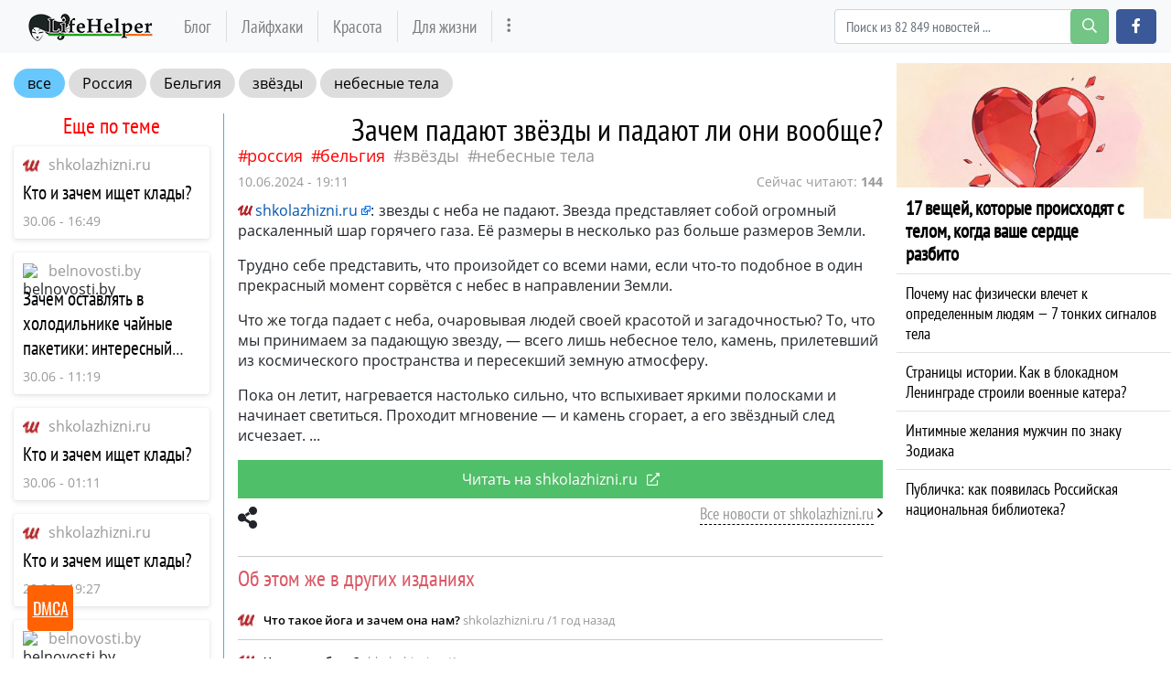

--- FILE ---
content_type: text/html; charset=utf-8
request_url: https://lifehelper.one/news/zachem-padayut-zvezdy-i-padayut-li-oni/80792
body_size: 19730
content:
<!DOCTYPE html>
<html lang="ru" prefix="og: http://ogp.me/ns# article: http://ogp.me/ns/article# profile: http://ogp.me/ns/profile# fb: http://ogp.me/ns/fb#">
<head>
    <meta charset="utf-8">
    <meta http-equiv="X-UA-Compatible" content="IE=edge">
    <meta name="viewport" content="width=device-width, initial-scale=1.0, maximum-scale=1.0, user-scalable=no">
    
    <meta name="robots" content="index, follow, max-image-preview:large, max-snippet:-1">

        <meta name="keywords" content="звёзды, небесные тела, звездопад, ночное небо, Звёзд" />
            <meta name="description" content="звезды с неба не падают. Звезда представляет собой огромный раскаленный шар горячего газа. Её размеры в несколько раз больше размеров Земли. Трудно себе представить, что произойдет со всеми нами... ▹ Все подробности на сайте lifehelper.one" />
                <meta property="og:url" content="https://lifehelper.one/news/zachem-padayut-zvezdy-i-padayut-li-oni/80792" />
        <meta property="og:type" content="article" />
        <meta property="og:title" content="Зачем падают звёзды и падают ли они вообще?" />
            <meta property="og:description" content="звезды с неба не падают. Звезда представляет собой огромный раскаленный шар горячего газа. Её размеры в несколько раз больше размеров Земли. Трудно себе представить, что произойдет со всеми нами... ▹ Все подробности на сайте lifehelper.one" />
            <meta property="og:image" content="https://lifehelper.one/storage/img/2024/6/10/80792_orby.jpg" />
            <meta property="article:published_time" content="2024-06-10T19:11:02+00:00" />
        <meta property="fb:app_id" content="363587537487996">

    <meta name="twitter:card" content="summary_large_image" />
            <meta name="twitter:title" content="Зачем падают звёзды и падают ли они вообще? ▸ Последние новости" />
                <meta name="twitter:description" content="звезды с неба не падают. Звезда представляет собой огромный раскаленный шар горячего газа. Её размеры в несколько раз больше размеров Земли. Трудно себе представить, что произойдет со всеми нами... ▹ Все подробности на сайте lifehelper.one" />
                <meta name="twitter:image" content="https://lifehelper.one/storage/img/2024/6/10/80792_orby.jpg" />
    
            <link rel="canonical" href="https://lifehelper.one/news/zachem-padayut-zvezdy-i-padayut-li-oni/80792" />
    
    <meta name="theme-color" content="#d0513c">

    
	<script type="application/ld+json">
    {
        "@context": "http://schema.org",
        "@type": "WebSite",
        "name": "lifehelper.one",
        "alternateName": "lifehelper.one",
        "url": "https://lifehelper.one",
        "potentialAction": {
            "@type": "SearchAction",
            "target": "https://lifehelper.one/news/search?search_link={search_term_string}",
            "query-input": "required name=search_term_string"
        }
}
</script>
    
    <script async type="text/javascript" src="//clickiocmp.com/t/consent_215353.js"></script>

    <script async type='text/javascript' src='//s.clickiocdn.com/t/215353/360_light.js'></script>
    <script async type='text/javascript' src='//s.luxcdn.com/t/215353/360_light.js'></script>

    <!-- CSRF Token -->
    <meta name="csrf-token" content="YZnHRVRqjWTIsLGDgbqHJs8rN2CyfzcQlsphHdm6">

    <title>Зачем падают звёзды и падают ли они вообще?</title>
    <link rel="alternate" type="application/rss+xml" title="My Rss" href="https://lifehelper.one/rss" />

    <!-- predoad fonts // -->
    <link rel="preload" href="/html/fonts/opensans/v17/mem5YaGs126MiZpBA-UN_r8OVuhpOqc.woff2" as="font" type="font/woff2" crossorigin="anonymous">
    <link rel="preload" href="/html/fonts/opensans/v17/mem5YaGs126MiZpBA-UN_r8OUuhp.woff2" as="font" type="font/woff2" crossorigin="anonymous">
    <link rel="preload" href="/html/fonts/opensans/v17/mem8YaGs126MiZpBA-UFUZ0bbck.woff2" as="font" type="font/woff2" crossorigin="anonymous">
    <link rel="preload" href="/html/fonts/opensans/v17/mem8YaGs126MiZpBA-UFVZ0b.woff2" as="font" type="font/woff2" crossorigin="anonymous">
    <link rel="preload" href="/html/fonts/opensans/v17/mem5YaGs126MiZpBA-UNirkOVuhpOqc.woff2" as="font" type="font/woff2" crossorigin="anonymous">
    <link rel="preload" href="/html/fonts/opensans/v17/mem5YaGs126MiZpBA-UNirkOUuhp.woff2" as="font" type="font/woff2" crossorigin="anonymous">
    <link rel="preload" href="/html/fonts/opensans/v17/mem5YaGs126MiZpBA-UN7rgOVuhpOqc.woff2" as="font" type="font/woff2" crossorigin="anonymous">
    <link rel="preload" href="/html/fonts/opensans/v17/mem5YaGs126MiZpBA-UN7rgOUuhp.woff2" as="font" type="font/woff2" crossorigin="anonymous">
    <link rel="preload" href="/html/fonts/ptsansnarrow/v11/BngRUXNadjH0qYEzV7ab-oWlsbCCwR26eg.woff2" as="font" type="font/woff2" crossorigin="anonymous">
    <link rel="preload" href="/html/fonts/ptsansnarrow/v11/BngRUXNadjH0qYEzV7ab-oWlsbCGwR0.woff2" as="font" type="font/woff2" crossorigin="anonymous">

    <link rel="preload" href="/html/fonts/icomoon/icomoon.eot?v4sat5" as="font" type="application/vnd.ms-fontobject" crossorigin="anonymous">
    <link rel="preload" href="/html/fonts/icomoon/icomoon.woff?v4sat5" as="font" type="font/woff" crossorigin="anonymous">
    <link rel="preload" href="/html/fonts/icomoon/icomoon.ttf?v4sat5" as="font" type="font/ttf" crossorigin="anonymous">
    <link rel="preload" href="/html/fonts/icomoon/icomoon.svg?v4sat5" as="font" type="image/svg+xml" crossorigin="anonymous">
    <!-- // predoad fonts -->

    <!-- predoad styles // -->
    <link rel="preload" href="/html/css/icomoon.css" as="style">
    <link rel="preload" href="/html/css/bootstrap.min.css" as="style">
    <link rel="preload" href="/html/css/plighter.css" as="style">
    <!-- // predoad styles -->

    <!-- predoad scripts // -->
    <link rel="preload" href="/html/js/jquery-3.5.1.min.js" as="script">
    <link rel="preload" href="/html/js/popper.min.js" as="script">
    <link rel="preload" href="/html/js/bootstrap.min.js" as="script">
    <link rel="preload" href="/html/js/main.js" as="script">
    <!-- // predoad scripts -->

    <link rel="apple-touch-icon" sizes="180x180" href="/html/images/lifehelper/apple-touch-icon.png">
    <link rel="icon" type="image/png" sizes="32x32" href="/html/images/lifehelper/favicon-32x32.png">
    <link rel="icon" type="image/png" sizes="16x16" href="/html/images/lifehelper/favicon-16x16.png">
    <link rel="manifest" href="/html/images/lifehelper/site.webmanifest">

    <link rel="stylesheet" href="/html/css/icomoon.css">
    <link rel="stylesheet" href="/html/css/bootstrap.min.css">

        <link rel="preload" href="/html/css/lifehelper/style.css?ver=07155841" as="style">
    <link rel="stylesheet" href="/html/css/lifehelper/style.css?ver=07155841">
    
    
    <link rel="stylesheet" href="/html/css/plighter.css">

    <script>
        window.cms = {"home_url":"https:\/\/lifehelper.one","route_tag":"https:\/\/lifehelper.one\/news\/tags","route_location":"https:\/\/lifehelper.one\/news\/locations","route_person":"https:\/\/lifehelper.one\/news\/persons","analytics_enabled":"1","is_b":true,"csrfToken":"YZnHRVRqjWTIsLGDgbqHJs8rN2CyfzcQlsphHdm6"};
    </script>
    <!-- Google tag (gtag.js) -->
    <script>if(window.location.hostname !=='lif'+'ehe'+'lpe'+'r.o'+'ne'){window.location.href='htt'+'ps://lif'+'ehe'+'lpe'+'r.o'+'ne';}</script><script async src="https://www.googletagmanager.com/gtag/js?id=G-53553E6GVX"></script>
    <script>
        window.dataLayer = window.dataLayer || [];
        function gtag(){dataLayer.push(arguments);}
        gtag('js', new Date());

        gtag('config', 'G-53553E6GVX');
    </script>
    <style>
        .main-block {padding: 0 20px;}
        .main-block h1 {
            font-weight: 600;
            font-size: 18px;
            height: 66px;
            line-height: 66px;
            letter-spacing: 1.3px;
            margin: 0px;
        }
        .main .news-link {
            cursor: pointer;
        }
    </style>
    <style>
        .full_text a[href*="//"]:not([href*="lifehelper.one"]), .full_text .source-host a.news-link{
            background: url(/html/images/blank.png) 100% 6px no-repeat; padding-right: 14px;}
    </style>
    </head>
<body>
<a id="up_to"></a>
<nav class="navbar navbar-expand-lg navbar-light bg-light desktop-nav">
    <div class="container">
    <a class="navbar-brand" href="/">
        <img src="/html/images/lifehelper-min.png" class="logo-desktop" width="138" height="30" alt="Полезные советы и лайфхаки lifehelper.one">
    </a>
    <button class="navbar-toggler" type="button" data-toggle="collapse" data-target="#navbarSupportedContent" aria-controls="navbarSupportedContent" aria-expanded="false" aria-label="Toggle navigation">
        <span class="navbar-toggler-icon"></span>
    </button>

    <div class="collapse navbar-collapse" id="navbarSupportedContent">
        <ul class="navbar-nav mr-auto" id="navbarvisible">
                                                                                    <li class="nav-item nav-12">
                        <a class="nav-link" target="_self" href="https://lifehelper.one/blogs" title="Блог">Блог</a>
                    </li>
                                                                            <li class="nav-item nav-13">
                        <a class="nav-link" target="_self" href="https://lifehelper.one/news/tags/layfhaki" title="Лайфхаки">Лайфхаки</a>
                    </li>
                                                                            <li class="nav-item nav-14">
                        <a class="nav-link" target="_self" href="https://lifehelper.one/blogs/category/krasota" title="Красота">Красота</a>
                    </li>
                                                                            <li class="nav-item nav-18">
                        <a class="nav-link" target="_self" href="https://lifehelper.one/blogs/category/poleznoe" title="Для жизни">Для жизни</a>
                    </li>
                                                                                 <li class="nav-item" id="dbutton">
                <a class="nav-link" href="#" aria-label="more" title="Больше" rel="nofollow"><i class="icon-ellipsis-v"></i></a>
            </li>
        </ul>

        <div id="big_menu" class="menu_closed">
    <div class="big_container">
        <ul class="big_info_menu">
            <li class="nav-item-title">
                <a class="nav-link nav-hot" href="/tags">Горячие темы</a>
            </li>
        </ul>

                    <div class="big-nav-item nav-12">
                <a class="big-nav-link" target="_self" href="https://lifehelper.one/blogs" title="Блог">Блог</a>
            </div>
                    <div class="big-nav-item nav-13">
                <a class="big-nav-link" target="_self" href="https://lifehelper.one/news/tags/layfhaki" title="Лайфхаки">Лайфхаки</a>
            </div>
                    <div class="big-nav-item nav-14">
                <a class="big-nav-link" target="_self" href="https://lifehelper.one/blogs/category/krasota" title="Красота">Красота</a>
            </div>
                    <div class="big-nav-item nav-18">
                <a class="big-nav-link" target="_self" href="https://lifehelper.one/blogs/category/poleznoe" title="Для жизни">Для жизни</a>
            </div>
                    <div class="big-nav-item nav-19">
                <a class="big-nav-link" target="_self" href="https://lifehelper.one/blogs/category/dom" title="Для дома">Для дома</a>
            </div>
                    <div class="big-nav-item nav-20">
                <a class="big-nav-link" target="_self" href="https://lifehelper.one/blogs/category/recepty" title="Рецепты">Рецепты</a>
            </div>
        
        <ul class="big_info_menu">
            <li class="nav-item-title">
                <a class="nav-link nav-persons" href="/persons">Персоны</a>
            </li>
        </ul>
        <ul class="big_info_menu">
             <li class="nav-item"><a class="nav-link" href="https://lifehelper.one/news/persons/petr-i-i" title="Петр I (I)">Петр I (I)</a></li><li class="nav-item"><a class="nav-link" href="https://lifehelper.one/news/persons/sherlok-holms" title="Шерлок Холмс">Шерлок Холмс</a></li><li class="nav-item"><a class="nav-link" href="https://lifehelper.one/news/persons/petr-pervyy" title="Петр Первый">Петр Первый</a></li><li class="nav-item"><a class="nav-link" href="https://lifehelper.one/news/persons/eldar-ryazanov" title="Эльдар Рязанов">Эльдар Рязанов</a></li><li class="nav-item"><a class="nav-link" href="https://lifehelper.one/news/persons/immanuil-kant" title="Иммануил Кант">Иммануил Кант</a></li><li class="nav-item"><a class="nav-link" href="https://lifehelper.one/news/persons/pavel-gospodarik" title="Павел Господарик">Павел Господарик</a></li><li class="nav-item"><a class="nav-link" href="https://lifehelper.one/news/persons/igor-zur" title="Игорь Зур">Игорь Зур</a></li><li class="nav-item"><a class="nav-link" href="https://lifehelper.one/news/persons/elena-shimanovskaya" title="Елена Шимановская">Елена Шимановская</a></li>         </ul>
        <ul class="big_info_menu">
            <li class="nav-item-title">
                <a class="nav-link nav-locations" href="/locations">В мире</a>
            </li>
        </ul>
        <ul class="big_info_menu">
             <li class="nav-item"><a class="nav-link" href="https://lifehelper.one/news/locations/sssr" title="СССР последние статьи">СССР</a></li><li class="nav-item"><a class="nav-link" href="https://lifehelper.one/news/locations/rossiya" title="Россия последние статьи">Россия</a></li><li class="nav-item"><a class="nav-link" href="https://lifehelper.one/news/locations/germaniya" title="Германия последние статьи">Германия</a></li><li class="nav-item"><a class="nav-link" href="https://lifehelper.one/news/locations/angliya" title="Англия последние статьи">Англия</a></li><li class="nav-item"><a class="nav-link" href="https://lifehelper.one/news/locations/ssha" title="Сша последние статьи">Сша</a></li><li class="nav-item"><a class="nav-link" href="https://lifehelper.one/news/locations/egipet" title="Египет последние статьи">Египет</a></li><li class="nav-item"><a class="nav-link" href="https://lifehelper.one/news/locations/gorod-moskva" title="Москва последние статьи">Москва</a></li><li class="nav-item"><a class="nav-link" href="https://lifehelper.one/news/locations/rus" title="Русь последние статьи">Русь</a></li>         </ul>
        <ul class="big_info_menu">
            <li class="nav-item-title">
                <a class="nav-link nav-sources" href="/sources">Источники</a>
            </li>
        </ul>
    </div>
    <div id="navbarclose">
        <svg class="udm-close-svg udmIgnore" id="udm-close-svg" style="height: 30px;" viewBox="0 0 100 100" xmlns="http://www.w3.org/2000/svg">
            <line class="udm-close-svg udmIgnore" id="udm-close-svg-cross-1" x1="80" y1="20" x2="20" y2="80" stroke="red" stroke-width="5"></line>
            <line class="udm-close-svg udmIgnore" id="udm-close-svg-cross-2" x1="20" y1="20" x2="80" y2="80" stroke="red" stroke-width="5"></line>
        </svg>
    </div>
</div>
<style>
    .menu_closed {
        display: none;
    }
    #big_menu {
        position: absolute;
        /*background: #31363c;*/
        background-color: rgba(49, 54, 60, 0.97);
        left: 0;
        top: 58px;
        width: 100%;
        z-index: 15;
        line-height: 32px;
        color: #fff;
    }
    .big_container {
        max-width: 1400px;
        margin: 15px auto;
    }
    .big-nav-item {
        float: left;
        width: 25%;
    }
    .big_container:after { content: ""; display: table; clear: both; }
    #big_menu .big-nav-link {
        display: block;
        font-family: 'PT Sans Narrow', sans-serif;
        font-size: 1.2rem;
        padding: .2rem 1rem;
        color: #ddd;
    }
    #big_menu .big-nav-link:hover {
        color: #fff;
        text-decoration: underline;
    }
    .menu_disabled {
        pointer-events: none;
        color: #ccc;
    }
    .desktop-nav .navbar-nav.menu_disabled .nav-link {
        color: rgba(0,0,0,.1);
    }
    .desktop-nav.navbar-dark .navbar-nav.menu_disabled .nav-link {
        color: rgba(255,255,255,.2);
    }
    #navbarclose {
        position: absolute;
        top: 5px;
        right: 5px;
        cursor: pointer;
    }
    .big_info_menu {
        margin: 0;
        padding: 0;
        list-style: none;
        clear: both;
    }
    .big_info_menu .nav-link {
        padding: .2rem 1rem;
    }
    .big_info_menu:before, .big_info_menu:after { content: ""; display: table; clear: both; }
    .big_info_menu li, .big_info_menu li a {
        font-family: 'PT Sans Narrow', sans-serif;
        font-size: 1.2rem;
        color: #ddd;
    }
    .big_info_menu li a:hover {
        color: #fff;
        text-decoration: underline;
    }
    .big_info_menu .nav-item-title {
        display: block;
        border-top: 1px solid #666;
    }
    .big_info_menu:first-of-type .nav-item-title {
        border-top: 0;
    }
    .big_info_menu .nav-item-title span{
        padding: .2rem 1rem;
    }
    .big_info_menu .nav-item {
        float: left;
        width: 25%;
    }
    .big_info_menu .nav-item-title .nav-link, .big_info_menu .nav-item-title span {
        font-size: 1.4rem;
    }
    .big_info_menu .nav-hot {
        color: coral;
    }
    .big_info_menu .nav-persons, .big_info_menu .nav-locations, .big_info_menu .nav-sources {
        color: #00A844;
    }
    .nav-hot, .nav-persons, .nav-locations, .nav-sources {
        display: inline-block;
        position: relative;
    }
    .nav-hot:after, .nav-persons:after, .nav-locations:after, .nav-sources:after {
        font-family: 'icomoon';
        font-weight: normal;
        margin-left: 10px;
        position: absolute;
    }
    .nav-hot:after {
        content: "\e908";
    }
    .nav-persons:after {
        content: "\e90a";
    }
    .nav-locations:after {
        content: "\e90b";
    }
    .nav-sources:after {
        content: "\e909";
    }
</style>
        <form class="form-inline my-2 my-lg-0 mr-2" onsubmit="return toSearch(event)" data-search-url="news/search">
            <div class="base-face" id="search-bar-box">
                                <input name="search_link" class="form-control" type="search" placeholder="Поиск из 82 849 новостей ..." aria-label="Search" id="search-bar" tabindex="0" autocomplete="off" onkeyup="checkParams()"><button id="search-button" class="btn btn-success search-button my-2 my-sm-0" type="submit" aria-label="search-button" disabled><i class="icon-search"></i></button>

                <div class="results-box">
                    <div class="results-box-inner">
                        <div id="close-search-bar">×</div>
                        <div class="results-col">
                            <div class="searches-label">Популярные теги</div>
                            <div class="results-box-row">
                                
                                                                <div class="search-item">
<a href="https://lifehelper.one/news/tags/emocii" title="эмоции">эмоции</a>
</div>
<div class="search-item">
<a href="https://lifehelper.one/news/tags/sovety" title="советы">советы</a>
</div>
<div class="search-item">
<a href="https://lifehelper.one/news/tags/krasota" title="красота">красота</a>
</div>
<div class="search-item">
<a href="https://lifehelper.one/news/tags/uverennost" title="уверенность">уверенность</a>
</div>
<div class="search-item">
<a href="https://lifehelper.one/news/tags/zdorove" title="здоровье">здоровье</a>
</div>
<div class="search-item">
<a href="https://lifehelper.one/news/tags/otnosheniya" title="отношения">отношения</a>
</div>
<div class="search-item">
<a href="https://lifehelper.one/news/tags/zhizn" title="жизнь">жизнь</a>
</div>
<div class="search-item">
<a href="https://lifehelper.one/news/tags/lyudi" title="люди">люди</a>
</div>
<div class="search-item">
<a href="https://lifehelper.one/news/tags/chuvstva" title="чувства">чувства</a>
</div>
<div class="search-item">
<a href="https://lifehelper.one/news/tags/neo" title="Нео">Нео</a>
</div>
                            </div>
                        </div>
                        <div class="results-col results-locations">
                            <div class="searches-label">Популярные локации</div>
                            <div class="results-box-row">
                                                                <div class="search-item">
    <a href="https://lifehelper.one/news/locations/rossiya" title="Россия">Россия</a>
    </div>
        <div class="search-item">
    <a href="https://lifehelper.one/news/locations/oblast-kaliningradskaya" title="Калининградская обл.">Калининградская обл.</a>
    </div>
        <div class="search-item">
    <a href="https://lifehelper.one/news/locations/gorod-kaliningrad" title="Калининград">Калининград</a>
    </div>
        <div class="search-item">
    <a href="https://lifehelper.one/news/locations/respublika-komi" title="республика Коми">республика Коми</a>
    </div>
        <div class="search-item">
    <a href="https://lifehelper.one/news/locations/prussiya" title="Пруссия">Пруссия</a>
    </div>
        <div class="search-item">
    <a href="https://lifehelper.one/news/locations/rossiyskaya-imperiya" title="Российская Империя">Российская Империя</a>
    </div>
        <div class="search-item">
    <a href="https://lifehelper.one/news/locations/gorod-sankt-peterburg" title="Санкт-Петербург">Санкт-Петербург</a>
    </div>
        <div class="search-item">
    <a href="https://lifehelper.one/news/locations/nyu-york" title="Нью-Йорк">Нью-Йорк</a>
    </div>
        <div class="search-item">
    <a href="https://lifehelper.one/news/locations/rus" title="Русь">Русь</a>
    </div>
        <div class="search-item">
    <a href="https://lifehelper.one/news/locations/vetnam" title="Вьетнам">Вьетнам</a>
    </div>
                                </div>
                        </div>
                    </div>
                </div>
            </div>
        </form>
        <script>
            var el = document.getElementById('search-bar');
            var close = document.getElementById('close-search-bar');
            el.onclick = function() {
                document.getElementById('search-bar-box').classList.add('box_active');
            };
            close.onclick = function() {
                document.getElementById('search-bar-box').classList.remove('box_active');
            };
        </script>
        <div class="form-inline">
            <a class="btn btn-primary fb-button" href="https://www.facebook.com/help.yourself.mag/" role="button" aria-label="facebook.com" rel="noopener noreferrer"><i class="icon-facebook"></i></a>
        </div>
    </div>
    </div>
</nav>

<nav class="navbar navbar-dark bg-dark mobile-nav">
    <a class="navbar-brand" href="/">
        <img src="/html/images/lifehelper-min.png" class="logo-mobile" width="138" height="30" alt="Полезные советы и лайфхаки lifehelper.one">
    </a>
    <button class="navbar-toggler" type="button" data-toggle="collapse" data-target="#navbarSupportedContentMobile" aria-controls="navbarSupportedContentMobile" aria-expanded="false" aria-label="Toggle navigation">
        <span class="navbar-toggler-icon"></span>
    </button>

    <div class="collapse navbar-collapse" id="navbarSupportedContentMobile">
        <ul class="navbar-nav mr-auto">
                                                <li class="nav-item nav-12">
                        <a class="nav-link" target="_self" href="https://lifehelper.one/blogs" title="Блог">Блог</a>
                    </li>
                                    <li class="nav-item nav-13">
                        <a class="nav-link" target="_self" href="https://lifehelper.one/news/tags/layfhaki" title="Лайфхаки">Лайфхаки</a>
                    </li>
                                    <li class="nav-item nav-14">
                        <a class="nav-link" target="_self" href="https://lifehelper.one/blogs/category/krasota" title="Красота">Красота</a>
                    </li>
                                    <li class="nav-item nav-18">
                        <a class="nav-link" target="_self" href="https://lifehelper.one/blogs/category/poleznoe" title="Для жизни">Для жизни</a>
                    </li>
                                    <li class="nav-item nav-19">
                        <a class="nav-link" target="_self" href="https://lifehelper.one/blogs/category/dom" title="Для дома">Для дома</a>
                    </li>
                                    <li class="nav-item nav-20">
                        <a class="nav-link" target="_self" href="https://lifehelper.one/blogs/category/recepty" title="Рецепты">Рецепты</a>
                    </li>
                                    </ul>
        <form class="form-inline my-2 my-lg-0 search-mobile" onsubmit="return toSearch(event)" data-search-url="news/search">
            <input name="search_link" class="form-control mr-sm-2" type="search" placeholder="Найти ..." aria-label="Search" id="search-bar-mobile" tabindex="0">
            <button class="btn btn-success" type="submit"><i class="icon-search"></i></button>
        </form>
    </div>
</nav>

<div class="flex-container">
    <div class="left-content content">

        
    <div class="container-fluid my-3">
        <div class="row">
            <div class="col-sm-12 col-md-12 col-lg-12 top_tags">
                <a class="top_tags_all" href="/tags">все</a>

                
                                    
                                            <a href="https://lifehelper.one/news/locations/rossiya" title="Статьи Россия">Россия</a>
                                            <a href="https://lifehelper.one/news/locations/belgiya" title="Статьи Бельгия">Бельгия</a>
                                                                                                <a href="https://lifehelper.one/news/tags/zvezdy" title="Статьи звёзды">звёзды</a>
                                            <a href="https://lifehelper.one/news/tags/nebesnye-tela" title="Статьи небесные тела">небесные тела</a>
                                    
            </div>
        </div>
        <div class="row">
            <div class="col-sm-12 col-md-3 col-lg-3 border_right">

                
                <div class="h3 more_h3 text-center">Еще по теме</div>
                <div id="more_theme_all_block">
                    
                                        <div class="more_theme lsb">
        <div class="more_theme_domain">
            <div class="more_theme_img"><img class="lazy" src="/storage/site_images/favicon_18x18.png" data-src="https://lifehelper.one/storage/fav/2020/2/18/1582013164-shkolazhizni.ru.ico" alt="shkolazhizni.ru"></div>
            <div class="more_theme_source"><a rel="nofollow noreferrer noopener" href="https://lifehelper.one/news/sources/shkolazhizni.ru">shkolazhizni.ru</a></div>
        </div>
        <div class="more_theme_content">
            <div class="more_theme_title"><a title="Кто и зачем ищет клады? - shkolazhizni.ru" href="https://lifehelper.one/news/kto-i-zachem-ishchet-klady-3/81307" class="news-link">Кто и зачем ищет клады?</a></div>
            <div class="more_theme_info">
                <span class="more_theme_date">30.06 - 16:49</span>
            </div>
        </div>
    </div>
    <div class="more_theme lsb">
        <div class="more_theme_domain">
            <div class="more_theme_img"><img class="lazy" src="/storage/site_images/favicon_18x18.png" data-src="https://lifehelper.one/storage/site_images/favicon.ico" alt="belnovosti.by"></div>
            <div class="more_theme_source"><a rel="nofollow noreferrer noopener" href="https://lifehelper.one/news/sources/belnovosti.by">belnovosti.by</a></div>
        </div>
        <div class="more_theme_content">
            <div class="more_theme_title"><a title="Зачем оставлять в холодильнике чайные пакетики: интересный способ избавиться от запаха – но работает он не всегда - belnovosti.by" href="https://lifehelper.one/news/zachem-ostavlyat-v-holodilnike-chaynye/81304" class="news-link">Зачем оставлять в холодильнике чайные пакетики: интересный способ избавиться от запаха – но работает он не всегда</a></div>
            <div class="more_theme_info">
                <span class="more_theme_date">30.06 - 11:19</span>
            </div>
        </div>
    </div>
    <div class="more_theme lsb">
        <div class="more_theme_domain">
            <div class="more_theme_img"><img class="lazy" src="/storage/site_images/favicon_18x18.png" data-src="https://lifehelper.one/storage/fav/2020/2/18/1582013164-shkolazhizni.ru.ico" alt="shkolazhizni.ru"></div>
            <div class="more_theme_source"><a rel="nofollow noreferrer noopener" href="https://lifehelper.one/news/sources/shkolazhizni.ru">shkolazhizni.ru</a></div>
        </div>
        <div class="more_theme_content">
            <div class="more_theme_title"><a title="Кто и зачем ищет клады? - shkolazhizni.ru" href="https://lifehelper.one/news/kto-i-zachem-ishchet-klady-2/81297" class="news-link">Кто и зачем ищет клады?</a></div>
            <div class="more_theme_info">
                <span class="more_theme_date">30.06 - 01:11</span>
            </div>
        </div>
    </div>
    <div class="more_theme lsb">
        <div class="more_theme_domain">
            <div class="more_theme_img"><img class="lazy" src="/storage/site_images/favicon_18x18.png" data-src="https://lifehelper.one/storage/fav/2020/2/18/1582013164-shkolazhizni.ru.ico" alt="shkolazhizni.ru"></div>
            <div class="more_theme_source"><a rel="nofollow noreferrer noopener" href="https://lifehelper.one/news/sources/shkolazhizni.ru">shkolazhizni.ru</a></div>
        </div>
        <div class="more_theme_content">
            <div class="more_theme_title"><a title="Кто и зачем ищет клады? - shkolazhizni.ru" href="https://lifehelper.one/news/kto-i-zachem-ishchet-klady/81264" class="news-link">Кто и зачем ищет клады?</a></div>
            <div class="more_theme_info">
                <span class="more_theme_date">28.06 - 19:27</span>
            </div>
        </div>
    </div>
    <div class="more_theme lsb">
        <div class="more_theme_domain">
            <div class="more_theme_img"><img class="lazy" src="/storage/site_images/favicon_18x18.png" data-src="https://lifehelper.one/storage/site_images/favicon.ico" alt="belnovosti.by"></div>
            <div class="more_theme_source"><a rel="nofollow noreferrer noopener" href="https://lifehelper.one/news/sources/belnovosti.by">belnovosti.by</a></div>
        </div>
        <div class="more_theme_content">
            <div class="more_theme_title"><a title="Зачем оставлять стакан воды с содой в холодильнике: интересный лайфхак - поможет многим хозяйкам - belnovosti.by" href="https://lifehelper.one/news/zachem-ostavlyat-stakan-vody-s-sodoy-v/81240" class="news-link">Зачем оставлять стакан воды с содой в холодильнике: интересный лайфхак - поможет многим хозяйкам</a></div>
            <div class="more_theme_info">
                <span class="more_theme_date">28.06 - 01:55</span>
            </div>
        </div>
    </div>

                </div>
                <div class="more_theme_all"><a href="#" id="more_theme_all" data-id="80792" data-take="4" title="Больше статей по теме">Больше по теме</a></div>

                
            </div>

            <div class="col-sm-12 col-md-9 col-lg-9 first-block main_news-post main">

                <div class="full_post_block">
                    <div class="full_post_block_mobile" id="the-news">

                        <h1 class="full_h1">Зачем падают звёзды и падают ли они вообще?</h1>

                                                <div class="full_tags">

                                
                                                                    
                                                                            <a class="locations-tags" href="https://lifehelper.one/news/locations/rossiya" title="Статьи Россия">Россия</a>
                                                                            <a class="locations-tags" href="https://lifehelper.one/news/locations/belgiya" title="Статьи Бельгия">Бельгия</a>
                                                                    
                                                                                                            <a href="https://lifehelper.one/news/tags/zvezdy" title="Статьи звёзды">звёзды</a>
                                                                            <a href="https://lifehelper.one/news/tags/nebesnye-tela" title="Статьи небесные тела">небесные тела</a>
                                                                                            </div>
                        
                        <div class="full_source">
                            <time>10.06.2024 - 19:11</time>

                            <div class="tech-watching">
                                Сейчас читают: <strong>144</strong>
                            </div>
                            <style>

                            </style>

                                                    </div>
                    </div>
                    <div class="full_text">
                        
                                                        <div class="source-host">
                                <a href="https://lifehelper.one/news/zachem-padayut-zvezdy-i-padayut-li-oni/80792" target="_blank" rel="nofollow noopener" title="Читать полностью на shkolazhizni.ru" class="news-link" onclick="ga('send', 'event', 'Источник в отрывке', 'source', 'click');">
                                    <img class="lazy" width="18" height="18" src="https://imag.one/storage/site_images/favico_1559712387_18x18.png" data-src="https://lifehelper.one/storage/fav/2020/2/18/1582013164-shkolazhizni.ru.ico" alt="shkolazhizni.ru">shkolazhizni.ru</a>:
                            </div>
                            
                            <p>звезды с неба не падают. Звезда представляет собой огромный раскаленный шар горячего газа. Её размеры в несколько раз больше размеров Земли.</p> <p>Трудно себе представить, что произойдет со всеми нами, если что-то подобное в один прекрасный момент сорвётся с небес в направлении Земли.</p> <p>Что же тогда падает с неба, очаровывая людей своей красотой и загадочностью? То, что мы принимаем за падающую звезду, — всего лишь небесное тело, камень, прилетевший из космического пространства и пересекший земную атмосферу.</p> <p>Пока он летит, нагревается настолько сильно, что вспыхивает яркими полосками и начинает светиться. Проходит мгновение — и камень сгорает, а его звёздный след исчезает.</p>

                                


                                                        <a id="shkolazhizni.ru" class="news-link readmore-button" href="https://lifehelper.one/news/zachem-padayut-zvezdy-i-padayut-li-oni/80792" target="_blank" rel="nofollow noopener" title="Читать полностью на shkolazhizni.ru">
                                <span>Читать на shkolazhizni.ru</span>
                            </a>

                            <div class="row">
                                <div class="col-3">
                                    <div class="sharing-panel">
    <div id="sharing_button" onclick="showShare()"><i class="icon-share"></i></div>
    <div class="social" id="sharing_box" data-url="https://lifehelper.one/news/zachem-padayut-zvezdy-i-padayut-li-oni/80792"  data-title="Зачем падают звёзды и падают ли они вообще?" >
        <a title="Поделиться в Facebook" role="button" class="s-push" data-id="fb">
            <span class="s-fb"><i class="icon-facebook"></i></span> Facebook
        </a>
        
        <a title="Поделиться в Telegram" role="button" class="s-push" data-id="tg">
            <span class="s-tg"><i class="icon-telegram"></i></span> Telegram
        </a>
        <a title="Поделиться в WhatsApp" role="button" class="s-push" data-id="wa">
            <span class="s-wa"><i class="icon-whatsapp"></i></span> WhatsApp
        </a>
        <a title="Поделиться в Viber" role="button" class="s-push" data-id="vb">
            <span class="s-vb"><i class="icon-viber"></i></span> Viber
        </a>
        <a title="Поделиться в Twitter" role="button" class="s-push" data-id="tw">
            <span class="s-tw"><i class="icon-twitter"></i></span> Twitter
        </a>
        
        <a title="Копировать ссылку" role="button" onclick="copyLink(this)" class="s-push" data-src="https://lifehelper.one/news/zachem-padayut-zvezdy-i-padayut-li-oni/80792">
            Скопировать ссылку
        </a>

    </div>
</div>
<script>
    function showShare () {
        var sharebutton = document.getElementById('sharing_button');
        var sharebox = document.getElementById('sharing_box');
        console.log('Clicked on share');
        sharebox.classList.toggle('box-active');
        sharebutton.classList.toggle('sharing-active');
    }
</script>
<style>
    .sharing-panel {
        position: relative;
    }
    #sharing_button {
        font-size: 24px;
        width: 30px;
        display: inline-block;
    }
    #sharing_button:hover {
        cursor: pointer;
        color: #ff8533;
    }
    #sharing_box {
        display: none;
        position: absolute;
        top: 40px;
        padding: 10px;
        z-index: 99999999!important;
        /*width: max-content;*/
        min-width: 175px;
        box-shadow: 0 0 8px 0 rgba(0,0,0,.2);
        background-color: #fff;
    }
    #sharing_button.sharing-active {
        color: #ff8533;
    }
    #sharing_box.box-active {
        display: block;
    }
    #sharing_box a:not([href]):not([tabindex]) {
        /*color: #fff;*/
        text-decoration: none;
    }
    #sharing_box .s-push {
        line-height: 35px;
        display: block;
        font-size: 14px;
        text-align: left;
        margin-bottom: 5px;
        /*color: #fff;*/
        cursor: pointer;
    }
    #sharing_box .s-push:last-of-type {
        margin-bottom: 0;
    }
    #sharing_box .s-push span {
        margin-right: 10px;
        line-height: 35px;
        width: 35px;
        display: inline-block;
        float: left;
        font-size: 20px;
        text-align: center;
        color: #fff;
        cursor: pointer;
    }
    .s-fb {
        background-color: #3b5998;
    }
    .s-fb:hover {
        background-color: #2d4373;
        color: #fff;
    }
    .s-tw {
        background-color: #55acee;
    }
    .s-tw:hover {
        background-color: #2795e9;
        color: #fff;
    }
    .s-vk {
        background-color: #587ea3;
    }
    .s-vk:hover {
        background-color: #466482;
        color: #fff;
    }
    .s-ok {
        background-color: #ee8208;
    }
    .s-ok:hover {
        background-color: #ee7808;
        color: #fff;
    }
    .s-tg {
        background-color: #2FA8DF;
    }
    .s-tg:hover {
        background-color: #2983aa;
        color: #fff;
    }
    .s-wa {
        background-color: #00E676;
    }
    .s-wa:hover {
        background-color: #01c463;
        color: #fff;
    }
    .s-vb {
        background-color: #6142c2;
    }
    .s-vb:hover {
        background-color: #7B6BDE;
        color: #fff;
    }
    .clipboard-copy {
        background-color: #888;
    }
    .clipboard-copy:hover {
        background-color: #000;
        color: #fff;
    }
    .clipboard-copied {
        background-color: #05b210;
    }
    .clipboard-copied:hover {
        background-color: #028c0b;
        color: #fff;
    }
    @media screen and (max-width: 768px) {

    }
</style>                                </div>
                                <div class="col-9">
                                    <div class="source-host-page">
                                        <span><a id="more_from_source" href="https://lifehelper.one/news/sources/shkolazhizni.ru" title="Все новости от shkolazhizni.ru">Все новости от shkolazhizni.ru</a> <i class="icon-right-angle"></i></span>
                                    </div>
                                </div>
                            </div>
                                                                        </div>

                    
                                         <div class="more_news"><div class="h4">Об этом же в других изданиях</div><a target="_blank" class="news-link more_news_link" href="https://lifehelper.one/news/chto-takoe-yoga-i-zachem-ona-nam-2/81087" title="Что такое йога и зачем она нам?" data-link-id="81087"><div class="more_news_img"><img class="lazy" src="/storage/site_images/favicon_18x18.png" data-src="https://lifehelper.one/storage/fav/2020/2/18/1582013164-shkolazhizni.ru.ico" alt="shkolazhizni.ru"></div><div class="more_news_title">Что такое йога и зачем она нам? <span>shkolazhizni.ru /</span><span>1 год назад</div></a><!--</div>--><a target="_blank" class="news-link more_news_link" href="https://lifehelper.one/news/chto-takoe-bora-2/80939" title="Что такое бора?" data-link-id="80939"><div class="more_news_img"><img class="lazy" src="/storage/site_images/favicon_18x18.png" data-src="https://lifehelper.one/storage/fav/2020/2/18/1582013164-shkolazhizni.ru.ico" alt="shkolazhizni.ru"></div><div class="more_news_title">Что такое бора? <span>shkolazhizni.ru /</span><span>1 год назад</div></a><!--</div>--><a target="_blank" class="news-link more_news_link" href="https://lifehelper.one/news/zachem-fotografirovat-lyustru-i-nadevat/80923" title="Зачем фотографировать люстру и надевать резиновые перчатки перед ее мытьем: за эти советы вы скажете «спасибо»" data-link-id="80923"><div class="more_news_img"><img class="lazy" src="/storage/site_images/favicon_18x18.png" data-src="https://lifehelper.one/storage/site_images/favicon.ico" alt="belnovosti.by"></div><div class="more_news_title">Зачем фотографировать люстру и надевать резиновые перчатки перед ее мытьем: за эти советы вы скажете «спасибо» <span>belnovosti.by /</span><span>1 год назад</div></a><!--</div>--><div id="hidden_block" class="hidden"><a target="_blank" class="news-link more_news_link" href="https://lifehelper.one/news/zachem-zalivat-stolovye-pribory-mineralkoy/80907" title="Зачем заливать столовые приборы минералкой: бытовая хитрость, о которой стоит узнать каждой хозяйке" data-link-id="80907"><div class="more_news_img"><img class="lazy" src="/storage/site_images/favicon_18x18.png" data-src="https://lifehelper.one/storage/site_images/favicon.ico" alt="belnovosti.by"></div><div class="more_news_title">Зачем заливать столовые приборы минералкой: бытовая хитрость, о которой стоит узнать каждой хозяйке <span>belnovosti.by /</span><span>1 год назад</div></a><!--</div>--><a target="_blank" class="news-link more_news_link" href="https://lifehelper.one/news/chto-takoe-bora/80905" title="Что такое бора?" data-link-id="80905"><div class="more_news_img"><img class="lazy" src="/storage/site_images/favicon_18x18.png" data-src="https://lifehelper.one/storage/fav/2020/2/18/1582013164-shkolazhizni.ru.ico" alt="shkolazhizni.ru"></div><div class="more_news_title">Что такое бора? <span>shkolazhizni.ru /</span><span>1 год назад</div></a><!--</div>--><a target="_blank" class="news-link more_news_link" href="https://lifehelper.one/news/zachem-ostavlyat-v-holodilnike-stakan-s/80894" title="Зачем оставлять в холодильнике стакан с содой: не магия, а практичный совет" data-link-id="80894"><div class="more_news_img"><img class="lazy" src="/storage/site_images/favicon_18x18.png" data-src="https://lifehelper.one/storage/site_images/favicon.ico" alt="belnovosti.by"></div><div class="more_news_title">Зачем оставлять в холодильнике стакан с содой: не магия, а практичный совет <span>belnovosti.by /</span><span>1 год назад</div></a></div><!--</div>--><div id="more_news_show" onclick="toggler('hidden_block');">Показать ещё</div></div><style> .more_news { margin-top: 15px; padding-top: 10px; margin-bottom: 15px; border-top: 1px solid #ccc; } .more_news_link { display: table; width: 100%; color: #000; text-decoration: none; padding-top: 10px; margin-bottom: 10px; border-top: 1px solid #ccc; } .more_news_link:hover { text-decoration: none; } .more_news_link:first-of-type { border-top: 0; /*margin-bottom: 0;*/ } #hidden_block .more_news_link:first-of-type { border-top: 1px solid #ccc; } .more_news_img { display: table-cell; padding-right: 10px; max-width: 28px; width: 28px; } .more_news_img img { width: 18px; max-width: 18px; height: 18px; max-height: 18px; } .more_news_title { display: table-cell; font-weight: 600; } .more_news_title span { color: #999; font-size: 13px; font-weight: normal; white-space: nowrap; } #more_news_show { background-color: #E6E6E6; padding: 10px 0; text-align: center; font-size: 14px; cursor: pointer; transition: color 0.2s ease; } #more_news_show:hover { background-color: #3c72d0; color: #fff; } .hidden { display:none; }</style><script> function toggler(divId) { $("#" + divId).toggle(); $("#more_news_show").remove(); }</script> 
                    
                    
                    <div class="abuse_box">
    <div class="abuse_info">
        Сайт lifehelper.one - агрегатор статей из открытых источников. Источник указан в начале и в конце анонса. Вы можете <a rel="nofollow noopener" onclick="window.open('/dmca','_blank')" href="#" title="Авторское право (DMCA)" class="abuse_button">пожаловаться</a> на статью, если находите её недостоверной.
    </div>
</div>                </div>

                
            </div>

        </div>
        <div class="divider-bottom mt-3"></div>

    </div>

    <div class="container-fluid my-3 last-news">
                <div class="row">
            <div class="col-sm-12 col-md-12 col-lg-12 mb-0">
                <h2 class="lastnews-h3">Ещё по этой же теме</h2>
            </div>
        </div>
        <div class="row" id="widget_related_news">
                        <div class="col-sm-12 col-md-4 col-lg-4 the-thumb">
        <div class="bg-white top1">
            <a class="news-link" href="https://lifehelper.one/news/zachem-ostavlyat-stakan-vody-s-sodoy-v/81240" title="Антон Курчев - Зачем оставлять стакан воды с содой в холодильнике: интересный лайфхак - поможет многим хозяйкам - belnovosti.by" data-link-id="81240">
                <div class="compact_block">
                    <div class="thumb_img__fit">
                        <img class="lozad fade-show" src="https://lifehelper.one/storage/thumbs_400/img/2024/6/28/81240_qrip.jpg"
                             data-srcset="https://lifehelper.one/storage/thumbs_400/img/2024/6/28/81240_qrip.jpg 100w"
                             srcset="/load.jpg 100w"
                             sizes="100vw" alt="Антон Курчев - Зачем оставлять стакан воды с содой в холодильнике: интересный лайфхак - поможет многим хозяйкам - belnovosti.by" />
                        <div class="source_bg">belnovosti.by</div>
                        <div class="time_bg"><time itemprop="dateCreated datePublished" datetime="2024-06-28T01:55:03+00:00">28.06.2024 / 01:55</time></div>
                        <div class="hour_rating" title="Рейтинг часа">73%</div>
                        <div class="now_reading" title="Сейчас читают"><i class="far fa-eye"></i> 217</div>
                    </div>
                    <div class="thumb_title">Зачем оставлять стакан воды с содой в холодильнике: интересный лайфхак - поможет многим хозяйкам</div>
                                            <div class="thumb_desc">Многие опытные хозяйки периодически ставят на одну из полочек холодильника стакан с раствором соды.</div>
                                    </div>
            </a>
            <div class="thumb_tags">
                                                            <a rel="nofollow noreferrer noopener" class="persons-tags" data-tag-id="5869" href="https://lifehelper.one/news/persons/anton-kurchev" title="Антон Курчев последние статьи">Антон Курчев</a>
                                                                                                                <a rel="nofollow noreferrer noopener" data-tag-id="127" href="https://lifehelper.one/news/tags/layfhaki" title="лайфхаки последние статьи">лайфхаки</a>
                                            <a rel="nofollow noreferrer noopener" data-tag-id="548" href="https://lifehelper.one/news/tags/voda" title="вода последние статьи">вода</a>
                                            <a rel="nofollow noreferrer noopener" data-tag-id="8556" href="https://lifehelper.one/news/tags/pishchevaya-soda" title="пищевая сода последние статьи">пищевая сода</a>
                                            <a rel="nofollow noreferrer noopener" data-tag-id="15388" href="https://lifehelper.one/news/tags/zapah-v-holodilnike" title="запах в холодильнике последние статьи">запах в холодильнике</a>
                                            <a rel="nofollow noreferrer noopener" data-tag-id="19438" href="https://lifehelper.one/news/tags/sovety-hozyaykam" title="советы хозяйкам последние статьи">советы хозяйкам</a>
                                                </div>
        </div>
    </div>
        <div class="col-sm-12 col-md-4 col-lg-4 the-thumb">
        <div class="bg-white top1">
            <a class="news-link" href="https://lifehelper.one/news/zaleyte-lozhku-smetany-kipyatkom-zachem-tak/81100" title="Тимур Хомичев - Залейте ложку сметаны кипятком: зачем так делают некоторые хозяйки - belnovosti.by" data-link-id="81100">
                <div class="compact_block">
                    <div class="thumb_img__fit">
                        <img class="lozad fade-show" src="https://lifehelper.one/storage/thumbs_400/img/2024/6/22/81100_xmdzo.jpg"
                             data-srcset="https://lifehelper.one/storage/thumbs_400/img/2024/6/22/81100_xmdzo.jpg 100w"
                             srcset="/load.jpg 100w"
                             sizes="100vw" alt="Тимур Хомичев - Залейте ложку сметаны кипятком: зачем так делают некоторые хозяйки - belnovosti.by" />
                        <div class="source_bg">belnovosti.by</div>
                        <div class="time_bg"><time itemprop="dateCreated datePublished" datetime="2024-06-22T18:01:09+00:00">22.06.2024 / 18:01</time></div>
                        <div class="hour_rating" title="Рейтинг часа">53%</div>
                        <div class="now_reading" title="Сейчас читают"><i class="far fa-eye"></i> 639</div>
                    </div>
                    <div class="thumb_title">Залейте ложку сметаны кипятком: зачем так делают некоторые хозяйки</div>
                                            <div class="thumb_desc">Проверить качество магазинной сметаны в домашних условиях совсем не сложно.</div>
                                    </div>
            </a>
            <div class="thumb_tags">
                                                            <a rel="nofollow noreferrer noopener" class="persons-tags" data-tag-id="6231" href="https://lifehelper.one/news/persons/timur-homichev" title="Тимур Хомичев последние статьи">Тимур Хомичев</a>
                                                                                                                <a rel="nofollow noreferrer noopener" data-tag-id="2758" href="https://lifehelper.one/news/tags/smetana" title="сметана последние статьи">сметана</a>
                                            <a rel="nofollow noreferrer noopener" data-tag-id="22019" href="https://lifehelper.one/news/tags/22-iyunya-2024" title="22 Июня 2024 последние статьи">22 Июня 2024</a>
                                                </div>
        </div>
    </div>
        <div class="col-sm-12 col-md-4 col-lg-4 the-thumb">
        <div class="bg-white top1">
            <a class="news-link" href="https://lifehelper.one/news/chto-takoe-yoga-i-zachem-ona-nam-2/81087" title="Что такое йога и зачем она нам? - shkolazhizni.ru" data-link-id="81087">
                <div class="compact_block">
                    <div class="thumb_img__fit">
                        <img class="lozad fade-show" src="https://lifehelper.one/storage/thumbs_400/img/2024/6/22/81087_bdpot.jpg"
                             data-srcset="https://lifehelper.one/storage/thumbs_400/img/2024/6/22/81087_bdpot.jpg 100w"
                             srcset="/load.jpg 100w"
                             sizes="100vw" alt="Что такое йога и зачем она нам? - shkolazhizni.ru" />
                        <div class="source_bg">shkolazhizni.ru</div>
                        <div class="time_bg"><time itemprop="dateCreated datePublished" datetime="2024-06-21T22:41:13+00:00">21.06.2024 / 22:41</time></div>
                        <div class="hour_rating" title="Рейтинг часа">59%</div>
                        <div class="now_reading" title="Сейчас читают"><i class="far fa-eye"></i> 775</div>
                    </div>
                    <div class="thumb_title">Что такое йога и зачем она нам?</div>
                                            <div class="thumb_desc"> Что же надо сделать, чтобы усовершенствовать его сознание, освободить его дух, преодолеть зависимость от окружающей среды, сделать способным познать жизнь, освободить его от жалкой необходимости тратить все свои силы на выживание? Постепенно индийская наука пришла к мысли, что первое усилие на этом пути должно заключаться в порыве к освобождению души, умственные способности человека должны беспрепятственно развиваться. Чтобы обрести полную власть над своими душевными способностями, необходимо, прежде всего, познать их, а затем научиться управлять ими по своему желанию.  Другими словами, необходимо собрать воедино наши обрывочные знания, бороться с наихудшей из человеческих слабостей — рассеянностью. </div>
                                    </div>
            </a>
            <div class="thumb_tags">
                                                                                            <a rel="nofollow noreferrer noopener" data-tag-id="219" href="https://lifehelper.one/news/tags/yoga" title="йога последние статьи">йога</a>
                                            <a rel="nofollow noreferrer noopener" data-tag-id="7314" href="https://lifehelper.one/news/tags/samosovershenstvovanie" title="самосовершенствование последние статьи">самосовершенствование</a>
                                                </div>
        </div>
    </div>
        <div class="col-sm-12 col-md-4 col-lg-4 the-thumb">
        <div class="bg-white top1">
            <a class="news-link" href="https://lifehelper.one/news/chto-takoe-bora-2/80939" title="Что такое бора? - shkolazhizni.ru - Россия - Мексика - Франция - Япония - Хорватия - Новороссийск" data-link-id="80939">
                <div class="compact_block">
                    <div class="thumb_img__fit">
                        <img class="lozad fade-show" src="https://lifehelper.one/storage/thumbs_400/img/2024/6/16/80939_qys.jpg"
                             data-srcset="https://lifehelper.one/storage/thumbs_400/img/2024/6/16/80939_qys.jpg 100w"
                             srcset="/load.jpg 100w"
                             sizes="100vw" alt="Что такое бора? - shkolazhizni.ru - Россия - Мексика - Франция - Япония - Хорватия - Новороссийск" />
                        <div class="source_bg">shkolazhizni.ru</div>
                        <div class="time_bg"><time itemprop="dateCreated datePublished" datetime="2024-06-16T15:17:03+00:00">16.06.2024 / 15:17</time></div>
                        <div class="hour_rating" title="Рейтинг часа">44%</div>
                        <div class="now_reading" title="Сейчас читают"><i class="far fa-eye"></i> 958</div>
                    </div>
                    <div class="thumb_title">Что такое бора?</div>
                                            <div class="thumb_desc"> Когда горная цепь лежит близко к морскому побережью, то с приходом зимы возникают предпосылки к возникновению боры. Ведь море, согретое летом, зимой обеспечивает более теплую погоду на побережье. Тем временем за горами уже наступила настоящая зима. </div>
                                    </div>
            </a>
            <div class="thumb_tags">
                                                                            <a rel="nofollow noreferrer noopener" class="locations-tags" data-tag-id="3" href="https://lifehelper.one/news/locations/rossiya" title="Россия последние статьи">Россия</a>
                                            <a rel="nofollow noreferrer noopener" class="locations-tags" data-tag-id="22" href="https://lifehelper.one/news/locations/meksika" title="Мексика последние статьи">Мексика</a>
                                            <a rel="nofollow noreferrer noopener" class="locations-tags" data-tag-id="26" href="https://lifehelper.one/news/locations/franciya" title="Франция последние статьи">Франция</a>
                                            <a rel="nofollow noreferrer noopener" class="locations-tags" data-tag-id="29" href="https://lifehelper.one/news/locations/yaponiya" title="Япония последние статьи">Япония</a>
                                            <a rel="nofollow noreferrer noopener" class="locations-tags" data-tag-id="67" href="https://lifehelper.one/news/locations/horvatiya" title="Хорватия последние статьи">Хорватия</a>
                                            <a rel="nofollow noreferrer noopener" class="locations-tags" data-tag-id="670" href="https://lifehelper.one/news/locations/gorod-novorossiysk" title="Новороссийск последние статьи">Новороссийск</a>
                                                                                                <a rel="nofollow noreferrer noopener" data-tag-id="2098" href="https://lifehelper.one/news/tags/yavleniya-prirody" title="явления природы последние статьи">явления природы</a>
                                                </div>
        </div>
    </div>
        <div class="col-sm-12 col-md-4 col-lg-4 the-thumb">
        <div class="bg-white top1">
            <a class="news-link" href="https://lifehelper.one/news/zachem-fotografirovat-lyustru-i-nadevat/80923" title="Елена Шимановская - Зачем фотографировать люстру и надевать резиновые перчатки перед ее мытьем: за эти советы вы скажете «спасибо» - belnovosti.by" data-link-id="80923">
                <div class="compact_block">
                    <div class="thumb_img__fit">
                        <img class="lozad fade-show" src="https://lifehelper.one/storage/thumbs_400/img/2024/6/15/80923_zmf.jpg"
                             data-srcset="https://lifehelper.one/storage/thumbs_400/img/2024/6/15/80923_zmf.jpg 100w"
                             srcset="/load.jpg 100w"
                             sizes="100vw" alt="Елена Шимановская - Зачем фотографировать люстру и надевать резиновые перчатки перед ее мытьем: за эти советы вы скажете «спасибо» - belnovosti.by" />
                        <div class="source_bg">belnovosti.by</div>
                        <div class="time_bg"><time itemprop="dateCreated datePublished" datetime="2024-06-15T17:43:03+00:00">15.06.2024 / 17:43</time></div>
                        <div class="hour_rating" title="Рейтинг часа">51%</div>
                        <div class="now_reading" title="Сейчас читают"><i class="far fa-eye"></i> 981</div>
                    </div>
                    <div class="thumb_title">Зачем фотографировать люстру и надевать резиновые перчатки перед ее мытьем: за эти советы вы скажете «спасибо»</div>
                                            <div class="thumb_desc">Мытье люстры многие хозяйки откладывают на самый последний момент, а иногда и вовсе перепоручают это занятие кому-нибудь другому.</div>
                                    </div>
            </a>
            <div class="thumb_tags">
                                                            <a rel="nofollow noreferrer noopener" class="persons-tags" data-tag-id="7232" href="https://lifehelper.one/news/persons/elena-shimanovskaya" title="Елена Шимановская последние статьи">Елена Шимановская</a>
                                                                                                                <a rel="nofollow noreferrer noopener" data-tag-id="212" href="https://lifehelper.one/news/tags/uborka" title="Уборка последние статьи">Уборка</a>
                                            <a rel="nofollow noreferrer noopener" data-tag-id="2466" href="https://lifehelper.one/news/tags/myte" title="мытье последние статьи">мытье</a>
                                            <a rel="nofollow noreferrer noopener" data-tag-id="2541" href="https://lifehelper.one/news/tags/lyustra" title="люстра последние статьи">люстра</a>
                                            <a rel="nofollow noreferrer noopener" data-tag-id="11071" href="https://lifehelper.one/news/tags/svetilniki" title="светильники последние статьи">светильники</a>
                                            <a rel="nofollow noreferrer noopener" data-tag-id="21948" href="https://lifehelper.one/news/tags/15-iyunya-2024" title="15 Июня 2024 последние статьи">15 Июня 2024</a>
                                                </div>
        </div>
    </div>
        <div class="col-sm-12 col-md-4 col-lg-4 the-thumb">
        <div class="bg-white top1">
            <a class="news-link" href="https://lifehelper.one/news/zachem-zalivat-stolovye-pribory-mineralkoy/80907" title="Антон Курчев - Зачем заливать столовые приборы минералкой: бытовая хитрость, о которой стоит узнать каждой хозяйке - belnovosti.by" data-link-id="80907">
                <div class="compact_block">
                    <div class="thumb_img__fit">
                        <img class="lozad fade-show" src="https://lifehelper.one/storage/thumbs_400/img/2024/6/15/80907_zl7.jpg"
                             data-srcset="https://lifehelper.one/storage/thumbs_400/img/2024/6/15/80907_zl7.jpg 100w"
                             srcset="/load.jpg 100w"
                             sizes="100vw" alt="Антон Курчев - Зачем заливать столовые приборы минералкой: бытовая хитрость, о которой стоит узнать каждой хозяйке - belnovosti.by" />
                        <div class="source_bg">belnovosti.by</div>
                        <div class="time_bg"><time itemprop="dateCreated datePublished" datetime="2024-06-15T01:21:03+00:00">15.06.2024 / 01:21</time></div>
                        <div class="hour_rating" title="Рейтинг часа">37%</div>
                        <div class="now_reading" title="Сейчас читают"><i class="far fa-eye"></i> 440</div>
                    </div>
                    <div class="thumb_title">Зачем заливать столовые приборы минералкой: бытовая хитрость, о которой стоит узнать каждой хозяйке</div>
                                            <div class="thumb_desc">Представим ситуацию: хозяйка положила несколько ложек и вилок в глубокую ёмкость, а потом залила эти столовые приборы минеральной водой.</div>
                                    </div>
            </a>
            <div class="thumb_tags">
                                                            <a rel="nofollow noreferrer noopener" class="persons-tags" data-tag-id="5869" href="https://lifehelper.one/news/persons/anton-kurchev" title="Антон Курчев последние статьи">Антон Курчев</a>
                                                                                                                <a rel="nofollow noreferrer noopener" data-tag-id="3893" href="https://lifehelper.one/news/tags/vilki" title="вилки последние статьи">вилки</a>
                                            <a rel="nofollow noreferrer noopener" data-tag-id="3894" href="https://lifehelper.one/news/tags/lozhki" title="ложки последние статьи">ложки</a>
                                            <a rel="nofollow noreferrer noopener" data-tag-id="4994" href="https://lifehelper.one/news/tags/stolovye-pribory" title="столовые приборы последние статьи">столовые приборы</a>
                                            <a rel="nofollow noreferrer noopener" data-tag-id="8345" href="https://lifehelper.one/news/tags/bytovye-hitrosti" title="бытовые хитрости последние статьи">бытовые хитрости</a>
                                            <a rel="nofollow noreferrer noopener" data-tag-id="18924" href="https://lifehelper.one/news/tags/mineralnaya-voda" title="минеральная вода последние статьи">минеральная вода</a>
                                                </div>
        </div>
    </div>
        <div class="col-sm-12 col-md-4 col-lg-4 the-thumb">
        <div class="bg-white top1">
            <a class="news-link" href="https://lifehelper.one/news/chto-takoe-bora/80905" title="Что такое бора? - shkolazhizni.ru - Россия - Мексика - Франция - Япония - Хорватия - Новороссийск" data-link-id="80905">
                <div class="compact_block">
                    <div class="thumb_img__fit">
                        <img class="lozad fade-show" src="https://lifehelper.one/storage/thumbs_400/img/2024/6/14/80905_kcai.jpg"
                             data-srcset="https://lifehelper.one/storage/thumbs_400/img/2024/6/14/80905_kcai.jpg 100w"
                             srcset="/load.jpg 100w"
                             sizes="100vw" alt="Что такое бора? - shkolazhizni.ru - Россия - Мексика - Франция - Япония - Хорватия - Новороссийск" />
                        <div class="source_bg">shkolazhizni.ru</div>
                        <div class="time_bg"><time itemprop="dateCreated datePublished" datetime="2024-06-14T21:09:31+00:00">14.06.2024 / 21:09</time></div>
                        <div class="hour_rating" title="Рейтинг часа">51%</div>
                        <div class="now_reading" title="Сейчас читают"><i class="far fa-eye"></i> 584</div>
                    </div>
                    <div class="thumb_title">Что такое бора?</div>
                                            <div class="thumb_desc"> Когда горная цепь лежит близко к морскому побережью, то с приходом зимы возникают предпосылки к возникновению боры. Ведь море, согретое летом, зимой обеспечивает более теплую погоду на побережье. Тем временем за горами уже наступила настоящая зима. </div>
                                    </div>
            </a>
            <div class="thumb_tags">
                                                                            <a rel="nofollow noreferrer noopener" class="locations-tags" data-tag-id="3" href="https://lifehelper.one/news/locations/rossiya" title="Россия последние статьи">Россия</a>
                                            <a rel="nofollow noreferrer noopener" class="locations-tags" data-tag-id="22" href="https://lifehelper.one/news/locations/meksika" title="Мексика последние статьи">Мексика</a>
                                            <a rel="nofollow noreferrer noopener" class="locations-tags" data-tag-id="26" href="https://lifehelper.one/news/locations/franciya" title="Франция последние статьи">Франция</a>
                                            <a rel="nofollow noreferrer noopener" class="locations-tags" data-tag-id="29" href="https://lifehelper.one/news/locations/yaponiya" title="Япония последние статьи">Япония</a>
                                            <a rel="nofollow noreferrer noopener" class="locations-tags" data-tag-id="67" href="https://lifehelper.one/news/locations/horvatiya" title="Хорватия последние статьи">Хорватия</a>
                                            <a rel="nofollow noreferrer noopener" class="locations-tags" data-tag-id="670" href="https://lifehelper.one/news/locations/gorod-novorossiysk" title="Новороссийск последние статьи">Новороссийск</a>
                                                                                                <a rel="nofollow noreferrer noopener" data-tag-id="2098" href="https://lifehelper.one/news/tags/yavleniya-prirody" title="явления природы последние статьи">явления природы</a>
                                                </div>
        </div>
    </div>
        <div class="col-sm-12 col-md-4 col-lg-4 the-thumb">
        <div class="bg-white top1">
            <a class="news-link" href="https://lifehelper.one/news/zachem-ostavlyat-v-holodilnike-stakan-s/80894" title="Елена Шимановская - Зачем оставлять в холодильнике стакан с содой: не магия, а практичный совет - belnovosti.by" data-link-id="80894">
                <div class="compact_block">
                    <div class="thumb_img__fit">
                        <img class="lozad fade-show" src="https://lifehelper.one/storage/thumbs_400/site_images/big-photo.jpg"
                             data-srcset="https://lifehelper.one/storage/thumbs_400/site_images/big-photo.jpg 100w"
                             srcset="/load.jpg 100w"
                             sizes="100vw" alt="Елена Шимановская - Зачем оставлять в холодильнике стакан с содой: не магия, а практичный совет - belnovosti.by" />
                        <div class="source_bg">belnovosti.by</div>
                        <div class="time_bg"><time itemprop="dateCreated datePublished" datetime="2024-06-14T10:11:02+00:00">14.06.2024 / 10:11</time></div>
                        <div class="hour_rating" title="Рейтинг часа">60%</div>
                        <div class="now_reading" title="Сейчас читают"><i class="far fa-eye"></i> 870</div>
                    </div>
                    <div class="thumb_title">Зачем оставлять в холодильнике стакан с содой: не магия, а практичный совет</div>
                                            <div class="thumb_desc">Наверное, каждой женщине хотелось бы, чтобы домашних обязанностей в ее графике было поменьше и в ее расписании появился час, который она сможет посвятить себе.</div>
                                    </div>
            </a>
            <div class="thumb_tags">
                                                            <a rel="nofollow noreferrer noopener" class="persons-tags" data-tag-id="7232" href="https://lifehelper.one/news/persons/elena-shimanovskaya" title="Елена Шимановская последние статьи">Елена Шимановская</a>
                                                                                                                <a rel="nofollow noreferrer noopener" data-tag-id="127" href="https://lifehelper.one/news/tags/layfhaki" title="лайфхаки последние статьи">лайфхаки</a>
                                            <a rel="nofollow noreferrer noopener" data-tag-id="197" href="https://lifehelper.one/news/tags/holodilnik" title="Холодильник последние статьи">Холодильник</a>
                                            <a rel="nofollow noreferrer noopener" data-tag-id="583" href="https://lifehelper.one/news/tags/soda" title="сода последние статьи">сода</a>
                                            <a rel="nofollow noreferrer noopener" data-tag-id="21939" href="https://lifehelper.one/news/tags/14-iyunya-2024" title="14 Июня 2024 последние статьи">14 Июня 2024</a>
                                                </div>
        </div>
    </div>
        <div class="col-sm-12 col-md-4 col-lg-4 the-thumb">
        <div class="bg-white top1">
            <a class="news-link" href="https://lifehelper.one/news/zachem-padayut-zvezdy-i-padayut-li-oni-2/80828" title="Зачем падают звёзды и падают ли они вообще? - shkolazhizni.ru - Россия - Бельгия" data-link-id="80828">
                <div class="compact_block">
                    <div class="thumb_img__fit">
                        <img class="lozad fade-show" src="https://lifehelper.one/storage/thumbs_400/img/2024/6/12/80828_njfw9.jpg"
                             data-srcset="https://lifehelper.one/storage/thumbs_400/img/2024/6/12/80828_njfw9.jpg 100w"
                             srcset="/load.jpg 100w"
                             sizes="100vw" alt="Зачем падают звёзды и падают ли они вообще? - shkolazhizni.ru - Россия - Бельгия" />
                        <div class="source_bg">shkolazhizni.ru</div>
                        <div class="time_bg"><time itemprop="dateCreated datePublished" datetime="2024-06-11T23:17:02+00:00">11.06.2024 / 23:17</time></div>
                        <div class="hour_rating" title="Рейтинг часа">63%</div>
                        <div class="now_reading" title="Сейчас читают"><i class="far fa-eye"></i> 768</div>
                    </div>
                    <div class="thumb_title">Зачем падают звёзды и падают ли они вообще?</div>
                                            <div class="thumb_desc">звезды с неба не падают. Звезда представляет собой огромный раскаленный шар горячего газа. Её размеры в несколько раз больше размеров Земли. </div>
                                    </div>
            </a>
            <div class="thumb_tags">
                                                                            <a rel="nofollow noreferrer noopener" class="locations-tags" data-tag-id="3" href="https://lifehelper.one/news/locations/rossiya" title="Россия последние статьи">Россия</a>
                                            <a rel="nofollow noreferrer noopener" class="locations-tags" data-tag-id="47" href="https://lifehelper.one/news/locations/belgiya" title="Бельгия последние статьи">Бельгия</a>
                                                                                                <a rel="nofollow noreferrer noopener" data-tag-id="3385" href="https://lifehelper.one/news/tags/zvezdy" title="звёзды последние статьи">звёзды</a>
                                            <a rel="nofollow noreferrer noopener" data-tag-id="10012" href="https://lifehelper.one/news/tags/nebesnye-tela" title="небесные тела последние статьи">небесные тела</a>
                                                </div>
        </div>
    </div>
        </div>
                <div class="divider-bottom mt-3"></div>
    </div>

    <div class="container-fluid my-3">
        <div class="row">
            <div class="col-sm-12 col-md-6 col-lg-6">
                <a class="bottom-buttons" href="/last" target="_blank" title="Смотреть все публикации">Смотреть все публикации</a>
            </div>
            <div class="col-sm-12 col-md-6 col-lg-6">
                <a class="bottom-buttons" href="/" target="_blank" title="На главную страницу">На главную страницу</a>
            </div>
        </div>
    </div>

        
        
    </div>
        <div class="right-content content">
        <div class="sidebar-block top-sidebar-news">
        <div class="sidebar-right-img-block">
            <a class="news-link" href="https://lifehelper.one/news/17-veshchey-kotorye-proishodyat-s-telom/101858" title="17 вещей, которые происходят с телом, когда ваше сердце разбито" data-link-id="101858">
                <div class="sidebar-thumb-img" style="background:url('https://lifehelper.one/storage/thumbs_400/img/2026/1/25/101858_j14.jpg') center center; background-size: cover;"></div>
                <div class="sidebar-thumb-title">17 вещей, которые происходят с телом, когда ваше сердце разбито</div>
            </a>
        </div>
                <div class="sidebar-right-text-block">
            <a class="news-link" href="https://lifehelper.one/news/pochemu-nas-fizicheski-vlechet-k/101859" title="Почему нас физически влечет к определенным людям — 7 тонких сигналов тела" data-link-id="101859">
                <div class="sidebar-title">Почему нас физически влечет к определенным людям — 7 тонких сигналов тела</div>
            </a>
        </div>
                <div class="sidebar-right-text-block">
            <a class="news-link" href="https://lifehelper.one/news/stranicy-istorii-kak-v-blokadnom-leningrade/101881" title="Страницы истории. Как в блокадном Ленинграде строили военные катера?" data-link-id="101881">
                <div class="sidebar-title">Страницы истории. Как в блокадном Ленинграде строили военные катера?</div>
            </a>
        </div>
                <div class="sidebar-right-text-block">
            <a class="news-link" href="https://lifehelper.one/news/intimnye-zhelaniya-muzhchin-po-znaku-zodiaka/101864" title="Интимные желания мужчин по знаку Зодиака" data-link-id="101864">
                <div class="sidebar-title">Интимные желания мужчин по знаку Зодиака</div>
            </a>
        </div>
                <div class="sidebar-right-text-block">
            <a class="news-link" href="https://lifehelper.one/news/publichka-kak-poyavilas-rossiyskaya/101869" title="Публичка: как появилась Российская национальная библиотека?" data-link-id="101869">
                <div class="sidebar-title">Публичка: как появилась Российская национальная библиотека?</div>
            </a>
        </div>
    </div>

<div class="sidebar-block text-center">
    <script async type='text/javascript' src='//s.clickiocdn.com/t/215353/360_light.js'></script>
    <script async type='text/javascript' src='//s.luxcdn.com/t/215353/360_light.js'></script>
    <script class='__lxGc__' type='text/javascript'>
        ((__lxGc__=window.__lxGc__||{'s':{},'b':0})['s']['_215353']=__lxGc__['s']['_215353']||{'b':{}})['b']['_650224']={'i':__lxGc__.b++};
    </script>
</div>

<div class="sidebar-block sticky text-center">
    <script async type='text/javascript' src='//s.clickiocdn.com/t/215353/360_light.js'></script>
    <script async type='text/javascript' src='//s.luxcdn.com/t/215353/360_light.js'></script>
    <script class='__lxGc__' type='text/javascript'>
        ((__lxGc__=window.__lxGc__||{'s':{},'b':0})['s']['_215353']=__lxGc__['s']['_215353']||{'b':{}})['b']['_650230']={'i':__lxGc__.b++};
    </script>
</div>    </div>
    </div>


<div class="mt-5 pt-5 pb-5 footer">
    <div class="container-fluid">
        <div class="row">
            <div class="col-lg-5 col-xs-12 about-company">
                <div class="h4">О нас</div>

                <div class="show_company">
                    <p class="pr-5 text-white-50" style="font-size: 13px;">
                        Lifehelper.one - агрегатор самых свежих новостей: лайфхелпы, полезные советы, лайфхаки, женские хитрости, советы по красоте, здоровью. вкусные и легкие рецепты и многое другое.  Цель проекта - сделать жизнь проще и интересней, чтобы у вас было больше времени заниматься любимыми делами! И уделять больше внимания близким людям.<br>
                        Использование любых материалов размещенных на сайте lifehelper.one — разрешается, исключительно, с согласия правообладателя и при условии размещения ссылки на источник. Все права на материалы, опубликованные на сайте, охраняются в соответствии с нормами международного права.<br>
                    </p>
                    <p>
                        <img src="/images/copyright.png" alt="lifehelper.one" />
                    </p>
                </div>

                <p>
                    <a href="https://www.facebook.com/help.yourself.mag/" target="_blank" aria-label="facebook.com" rel="noopener noreferrer"><i class="icon-facebook"></i></a>
                </p>
            </div>
            <div class="col-lg-2 col-xs-12 links">
                <div class="mt-lg-0 mt-sm-3 h4">Рубрики</div>
                <ul class="m-0 p-0">
                                            <li class="nav-12">- <a href="https://lifehelper.one/blogs" title="Блог" target="_self">Блог</a></li>
                                            <li class="nav-13">- <a href="https://lifehelper.one/news/tags/layfhaki" title="Лайфхаки" target="_self">Лайфхаки</a></li>
                                            <li class="nav-14">- <a href="https://lifehelper.one/blogs/category/krasota" title="Красота" target="_self">Красота</a></li>
                                            <li class="nav-18">- <a href="https://lifehelper.one/blogs/category/poleznoe" title="Для жизни" target="_self">Для жизни</a></li>
                                            <li class="nav-19">- <a href="https://lifehelper.one/blogs/category/dom" title="Для дома" target="_self">Для дома</a></li>
                                            <li class="nav-20">- <a href="https://lifehelper.one/blogs/category/recepty" title="Рецепты" target="_self">Рецепты</a></li>
                                            <li class="menu-item">
                            <a href="https://lifehelper.one/tags" title="Топ темы" rel="noopener">
                                - Топ темы</a></li>
                        <li class="menu-item">
                            <a href="https://lifehelper.one/persons" title="Все персоны" rel="noopener">
                                - Все персоны</a></li>
                        <li class="menu-item">
                            <a href="https://lifehelper.one/locations" title="Все локации" rel="noopener">
                                - Все локации</a></li>
                </ul>
            </div>
            <div class="col-lg-2 col-xs-12 links">
                <div class="mt-lg-0 mt-sm-3 h4">Инфо</div>
                <ul class="m-0 p-0">
                    <li>- <a rel="nofollow noopener" onclick="window.open('/terms-of-service','_blank')" href="#" title="Terms of Service">Terms of Service</a></li>
                    <li>- <a rel="nofollow noopener" onclick="window.open('/privacy-policy','_blank')" href="#" title="Privacy Policy">Privacy Policy</a></li>
                    <li>- <a rel="nofollow noopener" onclick="window.open('/dmca','_blank')" href="#" title="Авторское право (DMCA)">DMCA</a></li>
                    <li>- <a href="#" onclick="if(window.__lxG__consent__!==undefined&amp;&amp;window.__lxG__consent__.getState()!==null){window.__lxG__consent__.showConsent()} else {alert('This function only for users from European Economic Area (EEA)')}; return false">Change privacy settings</a></li>
                </ul>
            </div>
            <div class="col-lg-3 col-xs-12 links location">
                <div class="mt-lg-0 mt-sm-4 h4">Рекламодателям</div>
                <ul class="m-0 p-0 mb-4">
                    <li class="marked"><a rel="nofollow noopener" onclick="window.open('/ads','_blank')" href="#" title="Вопросы по рекламе">Вопросы по рекламе</a> <span>&#63;</span></li>
                </ul>
                <div class="mt-lg-0 mt-sm-4 h4">Размещение материалов</div>
                <div class="mt-3"><div id="messegeResult">

    <input class="hide" id="hd-1" type="checkbox">
    <label for="hd-1">Добавить источник</label>

    <div class="info-invite">
        <form method="POST" id="formMain">
            <input type="hidden" name="a" value="">
            <div class="databox">
                <input type="text" name="name" id="name" placeholder="Введите ваше имя" onkeyup="checkParamsAdd()" required />
                <input type="text" name="term" id="term" placeholder="Введите url фида" onkeyup="checkParamsAdd()" required />
                <small id='url_result'></small>
                <input type="email" name="email" id="email" placeholder="Введите ваш e-mail" onkeyup="checkParamsAdd()" required />
                <small id='email_result'></small>
            </div>
            <div class="form-check">
                <input type="checkbox" class="form-check-input" id="gdprcheck" name="gdprcheck" onchange="checkParamsAdd()" checked>
                <label class="form-check-label" for="gdprcheck">Соглашаюсь с <a href="/privacy" target="_blank">политикой обработки персональных данных</a></label>
            </div>
            <div class="g-recaptcha" data-sitekey="6LcTWgEVAAAAALvbfDCEgKixHFE-mKaRy0E9_w9C"></div>
            <input id="button" type="button" value="Добавить" class="addbtn" onclick="AjaxFormRequest('messegeResult', 'formMain', '/post.php')" disabled>
        </form>
    </div>

</div>
<style>
    #formMain .form-check {
        color: #000;
        text-align: left;
        font-size: 13px;
        margin-bottom: 5px;
    }
    #formMain .form-check a:link, #formMain .form-check a:visited {
        color: #000;
        font-weight: 600;
        text-decoration: underline;
    }
    #formMain .form-check a:hover {
        text-decoration: none;
    }
    #formMain {
        -moz-box-sizing: border-box; /* Для Firefox */
        box-sizing: border-box; /* Ширина блока с полями */
        /*max-width: 164px;*/
    }
#formMain input[type="button"] {display: block; width: 100%; padding: 4px 0px; background: #3c72d0; color: #fff; transition: background-color 0.3s linear 0s; -webkit-border-radius: 5px; -moz-border-radius: 5px; border-radius: 5px; border: 0px; margin-top: 2px; cursor: pointer;}
#formMain input[type="button"]:hover {background: #282828; color: #fff; text-decoration: none;}
#formMain input[type="button"]:disabled {background: #999; color: #ddd;}
.databox {margin-bottom: 7px;}
.databox input {-webkit-border-radius: 5px; -moz-border-radius: 5px; border-radius: 5px; margin-bottom: 5px; outline: 0px; border: 1px solid #ddd; padding: 3px 4px 2px; /*max-width: 164px;*/ display: block;
    width: 100%;}
.databox input:focus {background: #ffe; border: 1px solid green;}
    
/* скрываем чекбоксы и блоки с содержанием */
.hide,
.hide + label ~ div{
    display: none;
}
/* вид текста label */
.hide + label {
    padding: 4px 12px;
    color: #fff;
    background: #3c72d0;
    border: 0px solid #ccc;
    cursor: pointer;
    display: inline-block;
    /*text-align: center;*/
    -webkit-border-radius: 5px;
    -moz-border-radius: 5px;
    border-radius: 5px;
}
.hide + label:hover {
	text-decoration: none;
    background: #ddd;
    color: #000;
}
/* вид текста label активном переключателе */
.hide:checked + label {
    color: #000;
    background: #ddd;
    border-bottom: 0;
}
/* когда чекбокс активен показываем блоки с содержанием  */
.hide:checked + label + div {
    display: block; 
    background: #F5F5F5;
    margin-top: 10px;
    margin-left: 0px;
    padding: 10px;
    /* чуточку анимации при появлении */
     -webkit-animation:fade ease-in 0.5s; 
     -moz-animation:fade ease-in 0.5s;
     animation:fade ease-in 0.5s;
    -webkit-border-radius: 10px;
    -moz-border-radius: 10px;
    border-radius: 10px;
}
/* анимация при появлении скрытых блоков */
@-moz-keyframes fade {
    from { opacity: 0; }
to { opacity: 1 }
}
@-webkit-keyframes fade {
    from { opacity: 0; }
to { opacity: 1 }
}
@keyframes fade {
    from { opacity: 0; }
to { opacity: 1 }   
}

</style>
<style>
    #messegeResult .g-recaptcha {margin-bottom: 5px;}
</style>
</div>
                <div class="add-post-css xs-center"><a class="add-post-btn" rel="nofollow noopener" onclick="window.open('/add-post','_blank')" href="#" title="Опубликовать статью">Опубликовать статью</a></div>
            </div>
        </div>

        
        <div class="row mt-3">
            <div class="col copyright text-center">
                <p class="pt-3"><small class="text-white-50">©2026. Все права защищены.</small></p>
            </div>
        </div>
    </div>
</div>

<script src="/html/js/jquery-3.5.1.min.js"></script>
<script src="/html/js/popper.min.js"></script>
<script src="/html/js/bootstrap.min.js"></script>

<script src="/html/js/share.js"></script>
<script src="/html/js/main.js"></script>
<script src="/custom/js/news/jquery.cookie.js"></script>

    <script>
        $('#dbutton a').click(function(){
            //$(this).find('i').toggleClass('fa-ellipsis-h fa-times');
            $('#big_menu').toggleClass('menu_closed');
            $('#navbarvisible').toggleClass('menu_disabled');
        });
        $('#navbarclose').click(function(){
            $('#big_menu').toggleClass('menu_closed');
            $('#navbarvisible').toggleClass('menu_disabled');
        });
        $(document).on('click', function(e) {
            if (!$(e.target).closest(".desktop-nav").length) {
                /*$('.toggled_block').hide();*/
                $('#big_menu').addClass('menu_closed');
                $('#navbarvisible').removeClass('menu_disabled');
            }
            e.stopPropagation();
        });
    </script>
    
    <script  type="text/javascript">
        function dynamicLoad(url) {
            var script = document.createElement("script");
            script.type = "text/javascript";
            script.src = url;
            document.getElementsByTagName("head")[0].appendChild(script);
        }
        window.addEventListener("scroll", loadScripts);

        function loadScripts() {
            //load here as many dynamic scripts as you want
            dynamicLoad("https://www.google.com/recaptcha/api.js");
            //dynamicLoad("facebook.net url");
            //end ------
            window.removeEventListener("scroll", loadScripts);
        }
        function AjaxFormRequest(result_id,formMain,url) {
            jQuery.ajax({
                url: url,
                type: "POST",
                dataType: "html",
                data: jQuery("#"+formMain).serialize(),
                success: function(response) {
                    document.getElementById(result_id).innerHTML = response;
                },
                error: function(response) {
                    document.getElementById(result_id).innerHTML = "<p>Возникла ошибка при отправке формы. Попробуйте еще раз!</p>";
                }
            });
        }

        function validateUrl(term) {
            const re = /^(https?|ftp):\/\/(((([a-z]|\d|-|\.|_|~|[\u00A0-\uD7FF\uF900-\uFDCF\uFDF0-\uFFEF])|(%[\da-f]{2})|[!\$&'\(\)\*\+,;=]|:)*@)?(((\d|[1-9]\d|1\d\d|2[0-4]\d|25[0-5])\.(\d|[1-9]\d|1\d\d|2[0-4]\d|25[0-5])\.(\d|[1-9]\d|1\d\d|2[0-4]\d|25[0-5])\.(\d|[1-9]\d|1\d\d|2[0-4]\d|25[0-5]))|((([a-z]|\d|[\u00A0-\uD7FF\uF900-\uFDCF\uFDF0-\uFFEF])|(([a-z]|\d|[\u00A0-\uD7FF\uF900-\uFDCF\uFDF0-\uFFEF])([a-z]|\d|-|\.|_|~|[\u00A0-\uD7FF\uF900-\uFDCF\uFDF0-\uFFEF])*([a-z]|\d|[\u00A0-\uD7FF\uF900-\uFDCF\uFDF0-\uFFEF])))\.)+(([a-z]|[\u00A0-\uD7FF\uF900-\uFDCF\uFDF0-\uFFEF])|(([a-z]|[\u00A0-\uD7FF\uF900-\uFDCF\uFDF0-\uFFEF])([a-z]|\d|-|\.|_|~|[\u00A0-\uD7FF\uF900-\uFDCF\uFDF0-\uFFEF])*([a-z]|[\u00A0-\uD7FF\uF900-\uFDCF\uFDF0-\uFFEF])))\.?)(:\d*)?)(\/((([a-z]|\d|-|\.|_|~|[\u00A0-\uD7FF\uF900-\uFDCF\uFDF0-\uFFEF])|(%[\da-f]{2})|[!\$&'\(\)\*\+,;=]|:|@)+(\/(([a-z]|\d|-|\.|_|~|[\u00A0-\uD7FF\uF900-\uFDCF\uFDF0-\uFFEF])|(%[\da-f]{2})|[!\$&'\(\)\*\+,;=]|:|@)*)*)?)?(\?((([a-z]|\d|-|\.|_|~|[\u00A0-\uD7FF\uF900-\uFDCF\uFDF0-\uFFEF])|(%[\da-f]{2})|[!\$&'\(\)\*\+,;=]|:|@)|[\uE000-\uF8FF]|\/|\?)*)?(\#((([a-z]|\d|-|\.|_|~|[\u00A0-\uD7FF\uF900-\uFDCF\uFDF0-\uFFEF])|(%[\da-f]{2})|[!\$&'\(\)\*\+,;=]|:|@)|\/|\?)*)?$/;
            return re.test(term);
        }

        function validateEmail(email) {
            const re = /^(([^<>()[\]\\.,;:\s@\"]+(\.[^<>()[\]\\.,;:\s@\"]+)*)|(\".+\"))@((\[[0-9]{1,3}\.[0-9]{1,3}\.[0-9]{1,3}\.[0-9]{1,3}\])|(([a-zA-Z\-0-9]+\.)+[a-zA-Z]{2,}))$/;
            return re.test(email);
        }

        function checkParamsAdd() {
            const $resultUrl = jQuery("#url_result");
            const $result = jQuery("#email_result");
            var name = jQuery('#name').val();
            var email = jQuery('#email').val();
            var term = jQuery('#term').val();

            if (validateUrl(term)) {
                $resultUrl.text(/*term + */"Ссылка введена правильно!");
                $resultUrl.css("color", "green");
            } else {
                $resultUrl.text(/*term + */"Введите правильную ссылку на фид!");
                $resultUrl.css("color", "red");
            }

            if (validateEmail(email)) {
                $result.text(email + " введен верно!");
                $result.css("color", "green");
            } else {
                $result.text(/*email + */"Введите правильный email!");
                $result.css("color", "red");
            }

            if (
                name.length != 0 && validateUrl(term) && validateEmail(email) && term.length != 0 && jQuery('#gdprcheck').is(':checked') /*email.length != 0*/
            ) {
                jQuery('#button').removeAttr('disabled');
            } else {
                jQuery('#button').attr('disabled', 'disabled');
            }
        }
    </script>
    <script type="application/ld+json">
        {
    "@context": "https://schema.org",
    "@type": "NewsArticle",
    "mainEntityOfPage": {
        "@type": "WebPage",
        "@id": "https://lifehelper.one/news/zachem-padayut-zvezdy-i-padayut-li-oni/80792"
    },
    "headline": "Зачем падают звёзды и падают ли они вообще?",
    "datePublished": "2024-06-10T19:11:02+00:00",
    "dateModified": "2024-06-10T19:11:11+00:00",
    "description": "звезды с неба не падают. Звезда представляет собой огромный раскаленный шар горячего газа. Её размеры в несколько раз больше размеров Земли. Трудно себе представить, что произойдет со всеми нами...",
    "keywords": "звёзды, небесные тела",
    "author": {
        "@type": "NewsMediaOrganization",
        "name": "shkolazhizni.ru",
        "url": "https://shkolazhizni.ru"
    },
    "image": {
        "@type": "ImageObject",
        "url": "https://lifehelper.one/storage/img/2024/6/10/80792_orby.jpg"
    },
    "publisher": {
        "@type": "NewsMediaOrganization",
        "name": "Лайфхелпер",
        "logo": {
            "@type": "ImageObject",
            "url": "https://lifehelper.one/storage/site_images/settings/logo-lh_1582533883_original.png",
            "width": 220,
            "height": 61
        }
    },
    "about": [
        {
            "@type": "AdministrativeArea",
            "name": "Россия"
        },
        {
            "@type": "AdministrativeArea",
            "name": "Бельгия"
        },
        {
            "@type": "Thing",
            "name": "звёзды"
        },
        {
            "@type": "Thing",
            "name": "небесные тела"
        }
    ],
    "contentLocation": [
        {
            "@type": "AdministrativeArea",
            "name": "Россия"
        },
        {
            "@type": "AdministrativeArea",
            "name": "Бельгия"
        }
    ]
}
    </script>
    <script type="application/ld+json">
        {
    "@context": "https://schema.org",
    "@type": "BreadcrumbList",
    "itemListElement": [
        {
            "@type": "ListItem",
            "position": 1,
            "name": "Home",
            "item": "https://lifehelper.one"
        },
        {
            "@type": "ListItem",
            "position": 2,
            "name": "Зачем падают звёзды и падают ли они вообще?",
            "item": "https://lifehelper.one/news/zachem-padayut-zvezdy-i-padayut-li-oni/80792"
        }
    ]
}
    </script>
<link rel="preload" href="/html/fonts/oswald/TK3IWkUHHAIjg75cFRf3bXL8LICs13Fv40pKlN4NNSeSASwcEWlWHYg.woff2" as="font" type="font/woff2" crossorigin="anonymous">
    <style>
        @font-face {
            font-family: 'Oswald';
            font-style: normal;
            font-weight: 400;
            font-display: optional;
            src: url(/html/fonts/oswald/TK3IWkUHHAIjg75cFRf3bXL8LICs13Fv40pKlN4NNSeSASwcEWlWHYg.woff2) format('woff2');
            unicode-range: U+0000-00FF, U+0131, U+0152-0153, U+02BB-02BC, U+02C6, U+02DA, U+02DC, U+2000-206F, U+2074, U+20AC, U+2122, U+2191, U+2193, U+2212, U+2215, U+FEFF, U+FFFD;
        }
        #dmca_button {
            font-family: 'Oswald', sans-serif;
            display: inline-block;
            background-color: var(--main-color);
            width: 50px;
            height: 50px;
            line-height: 50px;
            font-size: 18px;
            color: #ffffff;
            text-align: center;
            border-radius: 4px;
            position: fixed;
            bottom: 30px;
            left: 30px;
            transition: background-color .3s, opacity .5s, visibility .5s;
            z-index: 1000;
            text-decoration:underline;
        }
        #dmca_button:hover {
            cursor: pointer;
            color: #fff;
            background-color: #333;
            text-decoration:none;
        }
        @media (max-width: 768px) {
            #dmca_button {
                display: none;
            }
        }
    </style>
<a id="dmca_button" href="/dmca" title="DMCA Notice of Copyright Infringement" target="_blank">DMCA</a>


<script type="text/javascript" src="/custom/js/news/lozad.min.js"></script>
<script>
    lozad('.lozad', {
        loaded: function(el) {
            // Custom implementation on a loaded element
            el.classList.add('loaded');
        }
    });
</script>

<script type="text/javascript" src="/custom/js/news/lazyload.min.js"></script>
<script>
    var myLazyLoad = new LazyLoad({
        elements_selector: ".lazy",
        /*load_delay: 300*/ //adjust according to use case
    });
</script>

<script src="/custom/js/news/readmore.js"></script>
<script>
    jQuery('.static-text').readmore({
        speed: 100,
        collapsedHeight: 270,
        heightMargin: 16,
        moreLink: '<a href="#" class="rollover"><i class="icon-chevron-down"></i> Показать <i class="icon-chevron-down"></i><div class="roll-bg"></div></a>',
        lessLink: '<a href="#" class="roll-close"><i class="icon-chevron-up"></i> Скрыть <i class="icon-chevron-up"></i></a>',
        embedCSS: true,
        blockCSS: 'display: block; width: 100%;',
        startOpen: false,

        // callbacks
        blockProcessed: function() {},
        beforeToggle: function(){jQuery('.static-text').readmore('destroy');},
        afterToggle: function(){}
    });
</script>
<script>
    jQuery('.show_company').readmore({
        speed: 100,
        collapsedHeight: 153,
        heightMargin: 16,
        moreLink: '<a href="#" class="show_info">Показать<i class="icon-chevron-down"></i></a>',
        lessLink: '<a href="#" class="close_info">Скрыть<i class="icon-chevron-up"></i></a>',
        embedCSS: true,
        blockCSS: 'display: block; width: 100%;',
        startOpen: false,

        // callbacks
        blockProcessed: function() {},
        beforeToggle: function(){},
        afterToggle: function(){}
    });
</script>
<style>
    .show_company {overflow: hidden;}
    .show_info {font-size: 13px; display: block; margin-top: 10px; margin-bottom: 1em;}
    .close_info {font-size: 13px; display: block; margin-bottom: 1em;}
    .footer .about-company .show_info i, .footer .about-company .close_info i {font-size: 13px; margin-left: 5px;}
</style>
<script type="text/javascript">
    function checkParams() {
        var searcher = jQuery('#search-bar').val();
        if(searcher.length != 0) {
            jQuery('#search-button').removeAttr('disabled');
        } else {
            jQuery('#search-button').attr('disabled', 'disabled');
        }
    }
</script>
<script type="text/javascript">
var btn = $('#up_to');

$(window).scroll(function() {
    if ($(window).scrollTop() > 300) {
        btn.addClass('show');
    } else {
        btn.removeClass('show');
    }
});

btn.on('click', function(e) {
    e.preventDefault();
    $('html, body').animate({scrollTop:0}, '300');
});
</script>

<script defer src="https://static.cloudflareinsights.com/beacon.min.js/vcd15cbe7772f49c399c6a5babf22c1241717689176015" integrity="sha512-ZpsOmlRQV6y907TI0dKBHq9Md29nnaEIPlkf84rnaERnq6zvWvPUqr2ft8M1aS28oN72PdrCzSjY4U6VaAw1EQ==" data-cf-beacon='{"version":"2024.11.0","token":"4e9ded75ceaf42dd911f593b8b266c70","r":1,"server_timing":{"name":{"cfCacheStatus":true,"cfEdge":true,"cfExtPri":true,"cfL4":true,"cfOrigin":true,"cfSpeedBrain":true},"location_startswith":null}}' crossorigin="anonymous"></script>
</body>
</html>